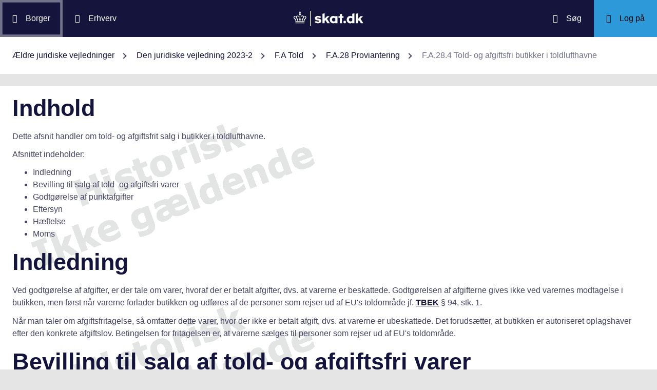

--- FILE ---
content_type: text/html; charset=utf-8
request_url: https://info.skat.dk/data.aspx?oid=2230231&chk=218928
body_size: 27936
content:
<!DOCTYPE html>
<html xmlns="http://www.w3.org/1999/xhtml" xml:lang="da" lang="da">
	<head>
<title>F.A.28.4 Told- og afgiftsfri butikker i toldlufthavne - info.skat.dk</title>
<meta http-equiv="Content-Type" content="text/html; charset=UTF-8" />
<meta name="generator" content="Editor4u version 736 - historic drift" />
<meta name="viewport" content="width=device-width, initial-scale=1" />

<meta name="description" content="Denne side er din adgang til info.skat.dk" />
<meta name="robots" content="noindex,noarchive,nosnippet,noimageindex" />
<meta name="DocumentType" content="JuridiskVejledning" />
<meta name="lang" content="da" />
<meta name="name" content="F.A.28.4 Told- og afgiftsfri butikker i toldlufthavne" />
<meta name="DSstat.pageName" content="F.A.28.4 Told- og afgiftsfri butikker i toldlufthavne" />
<meta name="pubDate" content="202307310757" />
<meta name="pid" content="4591685" />
<meta name="tid" content="1201" />
<meta name="InformationSegment" content="Juridisk_information" />
<meta name="Subcategory" content="Juridisk vejledning" />
<meta name="Category" content="Jura" />
<meta name="DSstat.contentType" content="Vejledning" />
<meta name="DSstat.profile" content="jura" />
<meta name="DSstat.site" content="info.skat.dk" />
<meta name="DSstat.department" content="toldst" />
<meta name="DSstat.subject" content="Told for virksomheder" />
<meta name="DSstat.oid" content="2230231" />
<meta name="DSstat.oidVersion" content="218928" />
<meta name="DSstat.language" content="da" />
<meta name="DSstat.isDocument" content="1" />

<!-- info.skat internet server 4, version 736 - historic drift -->
<link rel="shortcut icon" href="favicon.ico?v=220" type="image/x-icon" /><link rel="stylesheet" type="text/css" href="/style/print.css?v=220" media="print" />

<link rel="stylesheet" href="/style/main4.css?v=220" type="text/css" media="all" />
<link rel="stylesheet" href="/style/skat-2.15.1.css?v=220" type="text/css" media="all" />
<link rel="stylesheet" href="/style/skat4-test.css?v=220" type="text/css" media="all" />
<!-- design.head end -->
<script src="js/jquery-3.7.1.min.js"></script>
<meta name="DCS.dcssip" content="skat.dk">
<meta property="og:image" content="//info.skat.dk/images/head-image.jpg" /> 
<meta name="msapplication-tap-highlight" content="no" /> 
<meta name="theme-color" content="#14143c" />
<meta name="format-detection" content="telephone=no" />
<link href="style/cludolocal.css" type="text/css" rel="stylesheet" />
<link rel="stylesheet" type="text/css" href="/style/hide-mplink.css?v=220" media="all" />
<!-- avoid empty title -->
	</head>
	<body id="bodyMaster" class="layoutMaster-t1201 layoutMaster-o2230231 chrome unknown bootstrap4 prod prod4">
<!--googleoff: all-->
		<form method="post" action="./data.aspx?oid=2230231&amp;chk=218928" id="frmMain" novalidate="1" class="site-wrapper needs-validation">
<div class="aspNetHidden">
<input type="hidden" name="clientoId" id="clientoId" value="2230231" />
<input type="hidden" name="clientvId" id="clientvId" value="218928" />
<input type="hidden" name="children" id="children" value="0" />
<input type="hidden" name="clang" id="clang" value="da" />
<input type="hidden" name="server" id="server" value="4" />
<input type="hidden" name="__EVENTTARGET" id="__EVENTTARGET" value="" />
<input type="hidden" name="__EVENTARGUMENT" id="__EVENTARGUMENT" value="" />
<input type="hidden" name="__VIEWSTATE" id="__VIEWSTATE" value="/wEPDwULLTEwMzM4MTk1NTRkZDvYZuWz3fbqFxlgGe3dmbZf0aSC" />
</div>

<script type="text/javascript">
//<![CDATA[
var theForm = document.forms['frmMain'];
if (!theForm) {
    theForm = document.frmMain;
}
function __doPostBack(eventTarget, eventArgument) {
    if (!theForm.onsubmit || (theForm.onsubmit() != false)) {
        theForm.__EVENTTARGET.value = eventTarget;
        theForm.__EVENTARGUMENT.value = eventArgument;
        theForm.submit();
    }
}
//]]>
</script>


<script src="/WebResource.axd?d=Ffc8ZxHhIbhQkAxMdji1TamHjJoVP2HTtUWuJzd4x3hcFeD76zVzCcaUFx0aBM1W-u-Q9MgjugARaCMVVRA3xVE7Lmg1&amp;t=638901608248157332" type="text/javascript"></script>

<!-- design/layoutoId: 68987, originaloId: 10985, alternateLayout: 0 (activated: True), isBS4: True, layoutPersist: 0, cLang: da (DA), addWrapper: False, inclWrapper: False, leftMenuUse: True, isCached: True, domainId: 0, ownId: 0, config.layoutInternet: 10985, scriptInclude: jquery-ui-custom.min.js;jquery-ui-custom.min.css, hasDynamics: False -->

<script src="/ScriptResource.axd?d=Bq2estx8EZb6H_ruFpF9Lv-pzHwLFgdrqt4f6a6SqKJhAem0SOk0K9ZRZ952MlSmHB5bFWvFNykcXJzpRsBZRIYJXa99eGw8YiA7KC8kxWZIRtBRGAYpWqJLBj1rkL7ArsTk-rRbqDQ4ie9Ob7mG0v2d1Rc1&amp;t=5c0e0825" type="text/javascript"></script>
<script src="/ScriptResource.axd?d=QanJ0Gtt7fmrGjroMX-ETJKXPSTK-gmI97p9UsjiBIT0gT34aNXVWKeqzAFuLpgvB-drmiSEPDQALYxvEVhS68kCAuH8WnsUKAcGL6GBM-pqyzvPDPF5t0JR8gRdLGiKyOxfd3blmo7jBnGckwXwEXcCSzvIGGvskL2DsGrS7Z_Hu35d0&amp;t=5c0e0825" type="text/javascript"></script>
<script src="WEBsrv/ajax.asmx/js" type="text/javascript"></script>
<div class="aspNetHidden">

	<input type="hidden" name="__VIEWSTATEGENERATOR" id="__VIEWSTATEGENERATOR" value="9ED6FB81" />
	<input type="hidden" name="__EVENTVALIDATION" id="__EVENTVALIDATION" value="/wEdAAKL84bCSQN2RpK7Xqb99S0xn++rkmX8FElPrNQaa1D+xHiWsOd6e6DAzceM1quzaji2Ob8W" />
</div><script type="text/javascript">
//<![CDATA[
Sys.WebForms.PageRequestManager._initialize('ctl03', 'frmMain', ['tctl07$UpdatePanel1','ctl07_UpdatePanel1'], [], [], 300, '');
//]]>
</script>

			<input name="guid" type="hidden" id="guid" value="95a468af-d6b3-4361-bacd-34aa88b4bc6c" />
			<input type="hidden" name="search" id="search" />
<!--googleon: all-->
            <header class="MPtop" data-oid="68991">
  <div class="container-fluid">
    <div class="row bg-primary position-relative">
      <a
        href="#mainContent"
        class="bg-white p-3 sr-only sr-only-focusable sr-only-focusable-center text-primary"
        style="z-index: 1"
        >Gå til indhold</a
      >
      <div class="col">
        <div class="row h-100">
          <a
            class="segmentBorger col-auto header-element"
            aria-label="Borger"
            href="https://skat.dk/borger"
            ><span class="ikon ikon-borger"></span>
            <span class="d-md-block d-none ml-3">Borger</span></a
          >
          <a
            class="segmentErhverv col-auto header-element"
            aria-label="Erhverv"
            href="https://skat.dk/erhverv"
            ><span class="ikon ikon-erhverv"></span>
            <span class="d-md-block d-none ml-3">Erhverv</span></a
          >
        </div>
      </div>
      <a href="data.aspx?oid=68996" class="col-auto header-element skatdklogo"
        ><span class="sr-only">Gå til forside</span></a
      >
      <div class="col">
        <div class="row h-100 justify-content-end">
          <a
            id="searchModalMaster"
            class="col-auto header-element"
            aria-label="Søg på skat.dk"
            href="#"
            data-focus-element="#siteSearch"
            data-toggle="modal"
            data-target="#searchModal"
            ><span class="ikon ikon-soeg"></span>
            <span class="d-md-block d-none ml-3">Søg</span></a
          >
          <a
            class="col-auto header-element bg-skatdk bg-hover bg-focus"
            href="#"
            aria-label="Log på TastSelv som enten borger eller erhverv"
            data-focus-element="siteLogin"
            data-toggle="modal"
            data-target="#loginModal"
            ><span class="ikon ikon-log-ind"></span>
            <span class="d-md-block d-none ml-3">Log på</span></a
          >
        </div>
      </div>
    </div>
    <nav class="row bg-white" aria-label="brødkrumme. Aktuel hierarkisk placering på skat.dk" data-oid="13470"> <ul id="breadcrumb" class="breadcrumb"><li class='breadcrumb-item first'><a href="data.aspx?oid=130961"  title="Vis: Ældre juridiske vejledninger" data-click="breadcrum">Ældre juridiske vejledninger</a></li><li class='breadcrumb-item'><a href="data.aspx?oid=124&vid=218928"  title="Vis: Den juridiske vejledning 2023-2" data-click="breadcrum">Den juridiske vejledning 2023-2</a></li><li class='breadcrumb-item'><a href="data.aspx?oid=2229597&vid=218928"  title="Vis: F.A Told" data-click="breadcrum">F.A Told</a></li><li class='breadcrumb-item'><a href="data.aspx?oid=2230227&vid=218928"  title="Vis: F.A.28 Proviantering" data-click="breadcrum">F.A.28 Proviantering</a></li><li class='breadcrumb-item last active'>F.A.28.4 Told- og afgiftsfri butikker i toldlufthavne</li></ul>

</nav>
  </div>
</header>
<div class="modal fade" tabindex="-1" role="dialog" id="searchModal" style="display: none;" aria-hidden="true" data-oid="8882">
	<div class="modal-dialog modal-md">
		<div class="modal-content">
			<div class="modal-header">
				<button type="button" class="close" data-dismiss="modal" aria-label="Luk vinduet for søgning">
					<span aria-hidden="true"></span>
				</button>
			</div>
			<div class="modal-body skts-search-modal" id="cludo-search-content-form">
				<div class="input-group" id="siteSearchWrapper">
					<label class="sr-only" for="siteSearch">Hvad søger du?</label>
					<input type="search" id="siteSearch" class="form-control" placeholder="Hvad søger du?" />
					<span class="input-group-btn">
						<button id="siteSearchButton" class="btn btn-primary" type="submit">
							<span class="input-group-btn">
								<span class="sr-only">Søg</span>
							</span>
						</button>
					</span>
<div class="mt-4">Skriv ikke personlige oplysninger (fx dit cpr-nr.). Vi gemmer søgninger til statistik, så vi løbende kan forbedre søgefunktionen. <a href="https://skat.dk/sikkerhed/privatlivspolitik-og-cookies/privatlivspolitik-skatteforvaltningen" aria-label="Gemmense privatlivspolitik" style="text-decoration:underline" target="_blank">Se privatlivspolitik</a>.</div>
				</div>
			</div>
		</div>
	</div>
</div> <div class="modal fade" tabindex="-1" role="dialog" id="loginModal" style="display: none;" aria-hidden="true" data-oid="15027">
  <div class="modal-dialog modal-lg modal-xl">
    <div class="modal-content">
      <div class="modal-header">
        <button type="button" class="close" data-dismiss="modal" aria-label="Luk logon vinduet"><span aria-hidden="true"></span></button>
      </div>
      <div class="modal-body pt-0">
<div id="messageTop"></div>
        <div class="row no-gutters">
          <div class="col-12 col-lg">
            <div class="collapser mt-3">
              <button class="collapser__header" type="button" data-toggle="collapse" data-target="#loginBorger" aria-expanded="false" aria-controls="loginBorger">Log på som borger</button>
              <div class="collapse mb-n2" id="loginBorger">
                <div class="collapser__body">
<div id="menu1"></div>
                  <p class="text-center"><a class="dap-aktionslink dap-aktionslink-skatdk" href="https://www.tastselv.skat.dk/borger/loginsso" aria-label="Log på med MitID borger" data-event="login_click,type:borger[colon]log på med MitID">Log på med MitID</a></p>
                  <hr />
                  <ul class="list-unstyled">
                    <li>
                      <a href="https://www.tastselv.skat.dk/borger/loginpin" aria-label="Log på med TastSelv-kode borger" data-event="login_click,type:borger[colon]log på med tastselv kode">Log på med TastSelv-kode</a>
                    </li>
                    <li>
                      <a href="https://www.tastselv.skat.dk/part/login" aria-label="Log på med autorisation borger" data-event="login_click,type:borger[colon]log på med autorisation">Log på med autorisation</a>
                    </li>
                    <li>
                      <a href="data.aspx?oId=17109&amp;vId=0" aria-label="Bestil kode borger">Bestil kode</a>
                    </li>
                  </ul>
                </div>
              </div>
            </div>
          </div>
<div class="d-none d-lg-block col-auto spacer small border-left pr-3 ml-3 my-4"></div>
          <div class="col-12 col-lg dap-login-block">
            <div class="collapser mt-3">
              <button class="collapser__header" type="button" data-toggle="collapse" data-target="#loginErhverv" aria-expanded="false" aria-controls="loginErhverv">Log på som erhverv</button>
              <div class="collapse mb-n2" id="loginErhverv">
                <div class="collapser__body">
<div id="menu2"></div>
                  <p class="text-center"><a class="dap-aktionslink dap-aktionslink-skatdk" href="https://pdcs.skat.dk/dcs-atn-gateway/nemlogin?userType=virksomhed&amp;targetUrl=aHR0cHM6Ly9udHNlLnNrYXQuZGsvbnRzZS1mcm9udC9mb3JzaWRl" aria-label="Log på med MitID Erhverv" data-event="login_click,type:erhverv[colon]log på med MitID">Log på med MitID</a></p>
                  <hr />
                  <ul class="list-unstyled">
                    <li>
                      <a href="https://pdcs.skat.dk/dcs-atn-gateway/login/tsklogin?userType=virksomhed&amp;targetUrl=aHR0cHM6Ly9udHNlLnNrYXQuZGsvbnRzZS1mcm9udC9mb3JzaWRl" aria-label="Log på med TastSelv-kode erhverv" data-event="login_click,type:erhverv[colon]log på med tastselv kode">Log på med TastSelv-kode</a>
                    </li>
                    <li>
                      <a href="data.aspx?oId=69330" aria-label="Bestil kode erhverv">Bestil kode</a>
                    </li>
                  </ul>
                </div>
              </div>
            </div>
          </div>
        </div>
      </div>
    </div>
  </div>
</div>

<div class="container-fluid" role="main" data-oid="10992"> <div id="container" class="row bg-white"> <div id="paddingWrapper" class="col pane ui-layout-center"> <div class="ui-layout-west"> <div id="treeindex"> <div id="ctl07_UpdatePanel1">
	
        <div class="treeindexWrapper">
            
            
        </div>
    
</div>
<div id="ctl07_UpdateProgress1" style="display:none;">

</div>
</div> </div> <div id="resulttreeindex" class="ui-layout-center watermark"> <div id="mainContent" class="MPtextindex"> <!--googleon: all-->
<div id="resultTreeindex">
    <div class='textContent' data-mode='0' data-pgm='portal.textBase'><div class='MPtext'><div data-no='0' data-type='text'><h1>Indhold</h1> <p>Dette afsnit handler om told- og afgiftsfrit salg i butikker i toldlufthavne.</p> <p>Afsnittet indeholder:</p> <ul> <li>Indledning</li> <li>Bevilling til salg af told- og afgiftsfri varer</li> <li>Godtgørelse af punktafgifter</li> <li>Eftersyn</li> <li>Hæftelse</li> <li>Moms</li> </ul> <h1>Indledning</h1> <p>Ved godtgørelse af afgifter, er der tale om varer, hvoraf der er betalt afgifter, dvs. at varerne er beskattede. Godtgørelsen af afgifterne gives ikke ved varernes modtagelse i butikken, men først når varerne forlader butikken og udføres af de personer som rejser ud af EU's toldområde jf. <strong><a href="https://www.retsinformation.dk/eli/lta/2021/1080" target="_blank" rel="noopener">TBEK</a></strong> § 94, stk. 1.</p> <p>Når man taler om afgiftsfritagelse, så omfatter dette varer, hvor der ikke er betalt afgift, dvs. at varerne er ubeskattede. Det forudsætter, at butikken er autoriseret oplagshaver efter den konkrete afgiftslov. Betingelsen for fritagelsen er, at varerne sælges til personer som rejser ud af EU's toldområde.</p> <h1>Bevilling til salg af told- og afgiftsfri varer</h1> <p>Toldstyrelsen kan give butikker i toldlufthavne bevilling til salg af told- og afgiftsfri varer til rejsende, som rejser ud af det danske toldområde til et sted uden for EU's toldområde. Se <a href="https://www.retsinformation.dk/eli/lta/2021/1080" target="_blank" rel="noopener"><strong>TBEK</strong></a> § 94.</p> <p>Ansøgning om bevilling til at drive told- og afgiftsfri butik i en toldlufthavn skal indsendes til Toldstyrelsen. Se <strong><a href="https://www.retsinformation.dk/eli/lta/2021/1080" target="_blank" rel="noopener">TBEK</a> </strong>§ 94, stk. 1.</p> <p>Virksomhedens regnskabssystem og kontrolforanstaltninger skal være godkendt af Toldstyrelsen, inden der kan gives tilladelse til at drive butikker i toldlufthavne. Også de lokaler, hvor der oplægges told- og afgiftsfrie varer og drives butik, skal godkendes.</p> <p>Bevillingen indeholder de nærmere betingelser for det told- og afgiftsfrie salg. Se <strong><a href="https://www.retsinformation.dk/eli/lta/2021/1080" target="_blank" rel="noopener">TBEK</a></strong> § 94.</p> <p>Butikkerne i toldlufthavne kan vælge at få bevilling til, at visse varer kan ligge i butikkerne i beskattet stand. Dog med undtagelse af tobaksvarer. Se også afsnittet nedenfor vedrørende godtgørelse af punktafgifter. &nbsp;</p> <p>Varer der er omfattet af bevillingen kan kun sælges til flypassagerer, der udrejser fra det danske toldområde til et sted uden for EU's toldområde eller til et sted inden for EU's toldområde men uden for EU's moms- eller punktafgiftsområde eller uden for begge, og som derfor medtager varerne med henblik på udførsel, jf. <a href="https://www.retsinformation.dk/eli/lta/2021/1080" target="_blank" rel="noopener"><strong>TBEK</strong></a> § 94, stk. 2 og 3.</p> <p>Der kan i bevillingen fastsættes begrænsninger med hensyn til den mængde told- og afgiftsfrie varer, der tillades solgt til hver passager, ligesom det kan bestemmes, at told- og afgiftsfrie varer ikke må sælges til passagerer til visse steder jf. <a href="https://www.retsinformation.dk/eli/lta/2021/1080" target="_blank" rel="noopener"><strong>TBEK</strong></a> § 94, stk. 4.</p> <h3>Betingelser&nbsp;</h3> <p>Ved salget skal passageren vise et gyldigt boardingkort til en destination uden for EU. Oplysninger om rutenummer, vareart og nettomængde skal elektronisk eller på anden måde registreres efter aftale med Toldstyrelsen. Derudover skal der ved salget udstedes en kassebon, der indeholder de nævnte specificerede oplysninger.</p> <p>Der skal være en tydelig skiltning, hvor det oplyses, at disse varer kun kan sælges uden afgifter til passagerer, der rejser ud af EU's toldområde.</p> <h3>Vareområde og dertilhørende punktafgifter</h3> <p>Toldstyrelsen kan bestemme, hvilke varer der kan tilføres butikker i toldlufthavne. Se <a href="https://www.retsinformation.dk/eli/lta/2021/1080" target="_blank" rel="noopener"><strong>TBEK</strong></a> § 94, stk. 5.</p> <p>Bevillingen kan udstedes for følgende varer og dertilhørende punktafgifter:</p> <ul> <li>chokolade- og sukkervarer, mandler og nødder m.m. (chokoladevareafgift herunder dækningsafgift og råstofafgift)</li> <li>øl og vin (øl- og vinafgift/emballageafgift)</li> <li>spiritus (spiritusafgift/emballageafgift)</li> <li>tobaksvarer (tobaksafgift)</li> <li>sodavand og læskedrikke mv.(emballageafgift)</li> <li>kaffe og the (forbrugsafgifter)</li> <li>skrå og Snus (forbrugsafgifter)</li> <li>batterier (afgift og gebyrer).</li> </ul> <h1>Godtgørelse af punktafgifter</h1> <p>Toldstyrelsen kan give butikker i toldlufthavne bevilling til godtgørelse af punktafgifter af varer, der er omfattet af ovennævnte vareområde. Dette kræver, at visse krav og betingelser er opfyldt. Se også afsnittet ovenfor.</p> <p>Virksomheden kan periodisk udfylde en anmodning om godtgørelse af afgifter. I så fald benyttes blanket <a href="https://skat.dk/hjaelp/blanketter/29-punktafgift-andre-afgifter/afgiftsgodtgoerelse" target="_blank" rel="noopener"><strong>nr. 29.002</strong></a>.</p> <p>Anmodningen skal udfærdiges på grundlag af en periodeopgørelse opgjort ud fra de daglige opgørelser over salg af varer til passagerer med destination uden for EU.</p> <p>Virksomheden skal søge om godtgørelse inden for 1 år efter salget af den enkelte vare.</p> <p>Betingelserne for at opnå godtgørelse af punktafgifter, følger bestemmelserne i de enkelte punktafgiftslove.</p> <h1>Eftersyn</h1> <p>Toldstyrelsen har til enhver tid ret til at foretage eftersyn i forretningslokaler, der tilhører butikker i lufthavne, og til at efterse varebeholdninger, forretningsbøger, øvrigt regnskabsmateriale samt korrespondance mv. Virksomhedernes indehavere og de personer, som er beskæftigede i virksomheder skal yde Toldstyrelsen bistand ved eftersynet. Se <strong><a href="https://www.retsinformation.dk/eli/lta/2021/1080" target="_blank" rel="noopener">TBEK</a> </strong>§ 94, stk. 7.</p> <p>Bevillingen indeholder ligeledes reglerne for godkendelse af lokaler mv., samt mindstekrav til regnskabssystem og regler for eventuel betaling af told og afgifter.</p> <h1>Hæftelse</h1> <p>Bevillingshaveren hæfter for told og afgifter af varer, der ikke findes ved Toldstyrelsens eftersyn, og som ikke er fraført i overensstemmelse med bevillingens bestemmelser. Se <a href="https://www.retsinformation.dk/eli/lta/2021/1080" target="_blank" rel="noopener"><strong>TBEK</strong></a> § 95, stk. 1.</p> <p>Told og afgifter af varer, der er omfattet af hæftelsen, ansættes skønsmæssigt af Toldstyrelsen. Se <strong><a href="https://www.retsinformation.dk/eli/lta/2021/1080" target="_blank" rel="noopener">TBEK</a> </strong>§ 95, stk. 2. En bevilling kan nægtes eller tilbagekaldes, hvis ejeren eller personer beskæftiget i virksomheden har tilsidesat eller tilsidesætter bestemmelserne i bevillingen. Se <strong><a href="https://www.retsinformation.dk/eli/lta/2021/1080" target="_blank" rel="noopener">TBEK</a> </strong>§ 96, stk. 1.</p> <p>Bevillingen bortfalder, hvis bevillingshaveren mister rådighed over sit bo eller standser sine betalinger. Se <strong><a href="https://www.retsinformation.dk/eli/lta/2021/1080" target="_blank" rel="noopener">TBEK</a> </strong>§ 96, stk. 2.</p> <h1>Moms</h1> <p>Salg af varer til rejsende, som rejser ud af det danske toldområde til et sted uden for EU's toldområde er fritaget for moms, dvs. at der ved det enkelte salg ikke skal beregnes moms. Se&nbsp;<a href="https://www.retsinformation.dk/eli/lta/2019/1021" target="_blank" rel="noopener"><strong>ML </strong></a>§ 34, stk. 5 eller afsnit<a href="data.aspx?oid=1973258&amp;chk=218928" target="_blank" rel="noopener"> D.A.10.1.9</a>.</p> <p>Ved den periodiske afregning af moms anføres den samlede værdi af salget til rejsende med en destination uden for EU i momsangivelsen, rubrik C</p></div></div></div>
    
    
    <div id="ResultId"></div>
</div>
<!-- resultTreeindex end --> <!--googleoff: all--> </div> </div> </div> </div> </div>
<footer class="MPbottom" aria-label="Ofte benyttede genveje til skat.dk" data-oid="68993">
  <div class="container-fluid mb-0">
    <div class="row py-5">
      <div class="col-12 col-sm-6 col-lg">
        <div class="pb-3 h3 mt-0">
          Om os
        </div>
        <p><a href="https://skat.dk/kontakt" title="Kontakt de forskellige styrelser" class="related-link" target="_blank">Kontakt</a></p>
        <p><a href="https://skat.dk/om-os/om-skatteforvaltningen" title="Beskrivelse og overblik over Skatteforvaltningen" class="related-link" target="_blank">Om Skatteforvaltningen</a></p>
        <p><a href="https://skat.dk/skole" title="Lær lidt om skattesystemet" class="related-link" target="_blank">Skole</a></p>
      </div>
      <div class="col-12 col-sm-6 col-lg">
        <div class="h3 pb-3 pt-5 pt-sm-0 mt-0">
          Hjælp
        </div>
        <p><a href="https://skat.dk/hjaelp/satser" title="Overblik over skattesatser for det enkelte år" class="related-link" target="_blank">Satser</a></p>
        <p><a href="data.aspx?oid=80347" title="Vejledninger for borgere og virksomheder" class="related-link">Vejledninger</a></p>
        <p><a href="https://skat.dk/hjaelp/faa-et-bindende-svar" title="Få et forpligtende svar ang. skat, moms eller afgifter" class="related-link" target="_blank">Bindende svar</a></p>
      </div>
      <div class="col-12 col-sm-6 col-lg">
        <div class="pb-3 pt-5 pt-sm-0 h3 mt-0">
          Sikkerhed
        </div>
        <p><a href="https://was.digst.dk/skat-dk" class="related-link" target="_blank">Tilgængelighedserklæring</a></p>
        <p><a href="https://skat.dk/sikkerhed/privatlivspolitik-og-cookies" title="skat.dk's anvendte politikker" class="related-link" target="_blank">Privatlivspolitik og cookies</a></p>
        <p><a href="data.aspx?oid=54172" class="CookieConsent related-link">Jeg vil ændre mit cookiesamtykke</a></p>
      </div>
      <div class="col-12 col-sm-6 col-lg">
        <div class="h3 mt-0 pb-3 pt-5 pt-lg-0">
          Jura
        </div>
        <p><a href="data.aspx?oid=124" title="Adgang til den juridiske vejledning på info.skat.dk" class="related-link">Den juridiske vejledning</a></p>
        <p><a href="/jura" title="Juridiske vejledninger, afgørelser, henvisninger, styresignaler, cirkulærer, meddelelser, aftaler og love m.m." class="related-link">Jura</a></p>
      </div>
    </div>
    <div class="row">
      <div class="col footer-info text-sm-center">
        info.skat.dk er én af Skatteforvaltningens digitale indgange til juridiske informationer og driftsmeddelelser
      </div>
    </div>
  </div>
</footer>

<div class="chatMaster" role="dialog">
    
</div><!-- Version 2.1.0.0 ved data4u, system start: 18-01-2026 10:01:42, users: 1065 -->
<!--googleoff: all-->
            <input id="data4u" type="hidden" />
		
<script src="" data-consent-src="/js/adobe/launch-ENdf0061c3f0ec449393d027de76cead4d.min.js?v=220" data-category-consent="cookie_cat_marketing"></script><!-- watermark.css (via shared.addStyle) -->
<link type="text/css" rel="stylesheet" href="/style/watermark.css?v=220" />
<script id="CookieConsent" data-culture="DA" src="https://policy.app.cookieinformation.com/uc.js"></script>
<script src="js/jquery-migrate-3.3.2.min.js" integrity="sha256-Ap4KLoCf1rXb52q+i3p0k2vjBsmownyBTE1EqlRiMwA=" crossorigin="anonymous"></script>
<script src="js/standard.js?v=15"></script>
<script src="js/skat-2.15.1.min.js"></script>
<script src="js/iframeResizer.contentWindow.min.js" integrity="sha256-dEPtZVO6cj6PAmBeDzFskohUob+woyzF6TaNcYpAk84=" crossorigin="anonymous"></script> 
<script src="js/cludomaster.js"></script> <script src="js/cludolocal.js"></script>  
<script src="js/segment.js"></script>
<script src="js/message.js"></script>
<script src="" data-consent-src="js/statx.js?v=13" data-category-consent="cookie_cat_statistic"></script>
<script src="" data-consent-src="js/statxx.js?v=10" data-category-consent="cookie_cat_statistic"></script>
<script src="js/jquery-ui-custom.min.js?v=220"></script>
<link rel="stylesheet" href="/style/jquery-ui-custom.min.css?v=220" type="text/css" media="all" /><script src="js/cludo.js?v=220"></script><script id="formsMaster" src="js/forms.js?v=220" data-wastespace="200" data-trc="0" data-init="0"></script><script src="https://supchat.skat.supwizapp.com/widget/main.js" integrity="sha256-GW1wCOw9KyTaCueWcn4lE+uYZ+tY1VElXv1lfidHOpw= sha256-wmyx403lV3wVPOCCu2EZ27pqi2Ne8GF09zLbrZj+P5o=" crossorigin="anonymous"></script><script src="https://supchat.skat.supwizapp.com/static/widget-configs/8.js"></script><script id="supchatMaster" src="js/supchat8.js?v=220" data-lang="da" data-hide="1" data-url="https://supchat.skat.supwizapp.com" data-urlwidget="https://supchat.skat.supwizapp.com/widget" data-tenant="skattestyrelsen" data-type="1008"></script>
<script type="text/javascript">
//<![CDATA[
Sys.Application.add_init(function() {
    $create(Sys.UI._UpdateProgress, {"associatedUpdatePanelId":null,"displayAfter":500,"dynamicLayout":true}, null, null, $get("ctl07_UpdateProgress1"));
});
//]]>
</script>
</form>
	</body>
</html>